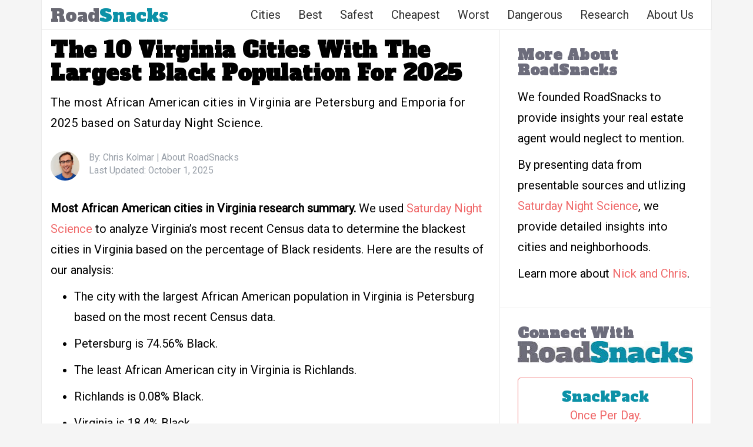

--- FILE ---
content_type: text/html; charset=UTF-8
request_url: https://www.roadsnacks.net/most-african-american-cities-in-virginia/
body_size: 20904
content:
<!DOCTYPE html><html lang="en-US"><head><meta charset="UTF-8"/>
<script>var __ezHttpConsent={setByCat:function(src,tagType,attributes,category,force,customSetScriptFn=null){var setScript=function(){if(force||window.ezTcfConsent[category]){if(typeof customSetScriptFn==='function'){customSetScriptFn();}else{var scriptElement=document.createElement(tagType);scriptElement.src=src;attributes.forEach(function(attr){for(var key in attr){if(attr.hasOwnProperty(key)){scriptElement.setAttribute(key,attr[key]);}}});var firstScript=document.getElementsByTagName(tagType)[0];firstScript.parentNode.insertBefore(scriptElement,firstScript);}}};if(force||(window.ezTcfConsent&&window.ezTcfConsent.loaded)){setScript();}else if(typeof getEzConsentData==="function"){getEzConsentData().then(function(ezTcfConsent){if(ezTcfConsent&&ezTcfConsent.loaded){setScript();}else{console.error("cannot get ez consent data");force=true;setScript();}});}else{force=true;setScript();console.error("getEzConsentData is not a function");}},};</script>
<script>var ezTcfConsent=window.ezTcfConsent?window.ezTcfConsent:{loaded:false,store_info:false,develop_and_improve_services:false,measure_ad_performance:false,measure_content_performance:false,select_basic_ads:false,create_ad_profile:false,select_personalized_ads:false,create_content_profile:false,select_personalized_content:false,understand_audiences:false,use_limited_data_to_select_content:false,};function getEzConsentData(){return new Promise(function(resolve){document.addEventListener("ezConsentEvent",function(event){var ezTcfConsent=event.detail.ezTcfConsent;resolve(ezTcfConsent);});});}</script>
<script>if(typeof _setEzCookies!=='function'){function _setEzCookies(ezConsentData){var cookies=window.ezCookieQueue;for(var i=0;i<cookies.length;i++){var cookie=cookies[i];if(ezConsentData&&ezConsentData.loaded&&ezConsentData[cookie.tcfCategory]){document.cookie=cookie.name+"="+cookie.value;}}}}
window.ezCookieQueue=window.ezCookieQueue||[];if(typeof addEzCookies!=='function'){function addEzCookies(arr){window.ezCookieQueue=[...window.ezCookieQueue,...arr];}}
addEzCookies([{name:"ezoab_48616",value:"mod112; Path=/; Domain=roadsnacks.net; Max-Age=7200",tcfCategory:"store_info",isEzoic:"true",},{name:"ezosuibasgeneris-1",value:"cfb4984d-967b-45f5-7461-3ad7224cae26; Path=/; Domain=roadsnacks.net; Expires=Sat, 23 Jan 2027 07:59:11 UTC; Secure; SameSite=None",tcfCategory:"understand_audiences",isEzoic:"true",}]);if(window.ezTcfConsent&&window.ezTcfConsent.loaded){_setEzCookies(window.ezTcfConsent);}else if(typeof getEzConsentData==="function"){getEzConsentData().then(function(ezTcfConsent){if(ezTcfConsent&&ezTcfConsent.loaded){_setEzCookies(window.ezTcfConsent);}else{console.error("cannot get ez consent data");_setEzCookies(window.ezTcfConsent);}});}else{console.error("getEzConsentData is not a function");_setEzCookies(window.ezTcfConsent);}</script><script type="text/javascript" data-ezscrex='false' data-cfasync='false'>window._ezaq = Object.assign({"edge_cache_status":13,"edge_response_time":15,"url":"https://www.roadsnacks.net/most-african-american-cities-in-virginia/"}, typeof window._ezaq !== "undefined" ? window._ezaq : {});</script><script type="text/javascript" data-ezscrex='false' data-cfasync='false'>window._ezaq = Object.assign({"ab_test_id":"mod112"}, typeof window._ezaq !== "undefined" ? window._ezaq : {});window.__ez=window.__ez||{};window.__ez.tf={};</script><script type="text/javascript" data-ezscrex='false' data-cfasync='false'>window.ezDisableAds = true;</script>
<script data-ezscrex='false' data-cfasync='false' data-pagespeed-no-defer>var __ez=__ez||{};__ez.stms=Date.now();__ez.evt={};__ez.script={};__ez.ck=__ez.ck||{};__ez.template={};__ez.template.isOrig=true;__ez.queue=__ez.queue||function(){var e=0,i=0,t=[],n=!1,o=[],r=[],s=!0,a=function(e,i,n,o,r,s,a){var l=arguments.length>7&&void 0!==arguments[7]?arguments[7]:window,d=this;this.name=e,this.funcName=i,this.parameters=null===n?null:w(n)?n:[n],this.isBlock=o,this.blockedBy=r,this.deleteWhenComplete=s,this.isError=!1,this.isComplete=!1,this.isInitialized=!1,this.proceedIfError=a,this.fWindow=l,this.isTimeDelay=!1,this.process=function(){f("... func = "+e),d.isInitialized=!0,d.isComplete=!0,f("... func.apply: "+e);var i=d.funcName.split("."),n=null,o=this.fWindow||window;i.length>3||(n=3===i.length?o[i[0]][i[1]][i[2]]:2===i.length?o[i[0]][i[1]]:o[d.funcName]),null!=n&&n.apply(null,this.parameters),!0===d.deleteWhenComplete&&delete t[e],!0===d.isBlock&&(f("----- F'D: "+d.name),m())}},l=function(e,i,t,n,o,r,s){var a=arguments.length>7&&void 0!==arguments[7]?arguments[7]:window,l=this;this.name=e,this.path=i,this.async=o,this.defer=r,this.isBlock=t,this.blockedBy=n,this.isInitialized=!1,this.isError=!1,this.isComplete=!1,this.proceedIfError=s,this.fWindow=a,this.isTimeDelay=!1,this.isPath=function(e){return"/"===e[0]&&"/"!==e[1]},this.getSrc=function(e){return void 0!==window.__ezScriptHost&&this.isPath(e)&&"banger.js"!==this.name?window.__ezScriptHost+e:e},this.process=function(){l.isInitialized=!0,f("... file = "+e);var i=this.fWindow?this.fWindow.document:document,t=i.createElement("script");t.src=this.getSrc(this.path),!0===o?t.async=!0:!0===r&&(t.defer=!0),t.onerror=function(){var e={url:window.location.href,name:l.name,path:l.path,user_agent:window.navigator.userAgent};"undefined"!=typeof _ezaq&&(e.pageview_id=_ezaq.page_view_id);var i=encodeURIComponent(JSON.stringify(e)),t=new XMLHttpRequest;t.open("GET","//g.ezoic.net/ezqlog?d="+i,!0),t.send(),f("----- ERR'D: "+l.name),l.isError=!0,!0===l.isBlock&&m()},t.onreadystatechange=t.onload=function(){var e=t.readyState;f("----- F'D: "+l.name),e&&!/loaded|complete/.test(e)||(l.isComplete=!0,!0===l.isBlock&&m())},i.getElementsByTagName("head")[0].appendChild(t)}},d=function(e,i){this.name=e,this.path="",this.async=!1,this.defer=!1,this.isBlock=!1,this.blockedBy=[],this.isInitialized=!0,this.isError=!1,this.isComplete=i,this.proceedIfError=!1,this.isTimeDelay=!1,this.process=function(){}};function c(e,i,n,s,a,d,c,u,f){var m=new l(e,i,n,s,a,d,c,f);!0===u?o[e]=m:r[e]=m,t[e]=m,h(m)}function h(e){!0!==u(e)&&0!=s&&e.process()}function u(e){if(!0===e.isTimeDelay&&!1===n)return f(e.name+" blocked = TIME DELAY!"),!0;if(w(e.blockedBy))for(var i=0;i<e.blockedBy.length;i++){var o=e.blockedBy[i];if(!1===t.hasOwnProperty(o))return f(e.name+" blocked = "+o),!0;if(!0===e.proceedIfError&&!0===t[o].isError)return!1;if(!1===t[o].isComplete)return f(e.name+" blocked = "+o),!0}return!1}function f(e){var i=window.location.href,t=new RegExp("[?&]ezq=([^&#]*)","i").exec(i);"1"===(t?t[1]:null)&&console.debug(e)}function m(){++e>200||(f("let's go"),p(o),p(r))}function p(e){for(var i in e)if(!1!==e.hasOwnProperty(i)){var t=e[i];!0===t.isComplete||u(t)||!0===t.isInitialized||!0===t.isError?!0===t.isError?f(t.name+": error"):!0===t.isComplete?f(t.name+": complete already"):!0===t.isInitialized&&f(t.name+": initialized already"):t.process()}}function w(e){return"[object Array]"==Object.prototype.toString.call(e)}return window.addEventListener("load",(function(){setTimeout((function(){n=!0,f("TDELAY -----"),m()}),5e3)}),!1),{addFile:c,addFileOnce:function(e,i,n,o,r,s,a,l,d){t[e]||c(e,i,n,o,r,s,a,l,d)},addDelayFile:function(e,i){var n=new l(e,i,!1,[],!1,!1,!0);n.isTimeDelay=!0,f(e+" ...  FILE! TDELAY"),r[e]=n,t[e]=n,h(n)},addFunc:function(e,n,s,l,d,c,u,f,m,p){!0===c&&(e=e+"_"+i++);var w=new a(e,n,s,l,d,u,f,p);!0===m?o[e]=w:r[e]=w,t[e]=w,h(w)},addDelayFunc:function(e,i,n){var o=new a(e,i,n,!1,[],!0,!0);o.isTimeDelay=!0,f(e+" ...  FUNCTION! TDELAY"),r[e]=o,t[e]=o,h(o)},items:t,processAll:m,setallowLoad:function(e){s=e},markLoaded:function(e){if(e&&0!==e.length){if(e in t){var i=t[e];!0===i.isComplete?f(i.name+" "+e+": error loaded duplicate"):(i.isComplete=!0,i.isInitialized=!0)}else t[e]=new d(e,!0);f("markLoaded dummyfile: "+t[e].name)}},logWhatsBlocked:function(){for(var e in t)!1!==t.hasOwnProperty(e)&&u(t[e])}}}();__ez.evt.add=function(e,t,n){e.addEventListener?e.addEventListener(t,n,!1):e.attachEvent?e.attachEvent("on"+t,n):e["on"+t]=n()},__ez.evt.remove=function(e,t,n){e.removeEventListener?e.removeEventListener(t,n,!1):e.detachEvent?e.detachEvent("on"+t,n):delete e["on"+t]};__ez.script.add=function(e){var t=document.createElement("script");t.src=e,t.async=!0,t.type="text/javascript",document.getElementsByTagName("head")[0].appendChild(t)};__ez.dot=__ez.dot||{};__ez.queue.addFileOnce('/detroitchicago/boise.js', '/detroitchicago/boise.js?gcb=195-3&cb=5', true, [], true, false, true, false);__ez.queue.addFileOnce('/parsonsmaize/abilene.js', '/parsonsmaize/abilene.js?gcb=195-3&cb=e80eca0cdb', true, [], true, false, true, false);__ez.queue.addFileOnce('/parsonsmaize/mulvane.js', '/parsonsmaize/mulvane.js?gcb=195-3&cb=e75e48eec0', true, ['/parsonsmaize/abilene.js'], true, false, true, false);__ez.queue.addFileOnce('/detroitchicago/birmingham.js', '/detroitchicago/birmingham.js?gcb=195-3&cb=539c47377c', true, ['/parsonsmaize/abilene.js'], true, false, true, false);</script>
<script data-ezscrex="false" type="text/javascript" data-cfasync="false">window._ezaq = Object.assign({"ad_cache_level":0,"adpicker_placement_cnt":0,"ai_placeholder_cache_level":0,"ai_placeholder_placement_cnt":-1,"article_category":"black","author":"Chris Kolmar","domain":"roadsnacks.net","domain_id":48616,"ezcache_level":2,"ezcache_skip_code":0,"has_bad_image":0,"has_bad_words":0,"is_sitespeed":0,"lt_cache_level":0,"publish_date":"2025-10-01","response_size":76177,"response_size_orig":70419,"response_time_orig":1,"template_id":5,"url":"https://www.roadsnacks.net/most-african-american-cities-in-virginia/","word_count":0,"worst_bad_word_level":0}, typeof window._ezaq !== "undefined" ? window._ezaq : {});__ez.queue.markLoaded('ezaqBaseReady');</script>
<script type='text/javascript' data-ezscrex='false' data-cfasync='false'>
window.ezAnalyticsStatic = true;

function analyticsAddScript(script) {
	var ezDynamic = document.createElement('script');
	ezDynamic.type = 'text/javascript';
	ezDynamic.innerHTML = script;
	document.head.appendChild(ezDynamic);
}
function getCookiesWithPrefix() {
    var allCookies = document.cookie.split(';');
    var cookiesWithPrefix = {};

    for (var i = 0; i < allCookies.length; i++) {
        var cookie = allCookies[i].trim();

        for (var j = 0; j < arguments.length; j++) {
            var prefix = arguments[j];
            if (cookie.indexOf(prefix) === 0) {
                var cookieParts = cookie.split('=');
                var cookieName = cookieParts[0];
                var cookieValue = cookieParts.slice(1).join('=');
                cookiesWithPrefix[cookieName] = decodeURIComponent(cookieValue);
                break; // Once matched, no need to check other prefixes
            }
        }
    }

    return cookiesWithPrefix;
}
function productAnalytics() {
	var d = {"pr":[3,6],"omd5":"fbb89988158c38ded9b343032e5c9d1e","nar":"risk score"};
	d.u = _ezaq.url;
	d.p = _ezaq.page_view_id;
	d.v = _ezaq.visit_uuid;
	d.ab = _ezaq.ab_test_id;
	d.e = JSON.stringify(_ezaq);
	d.ref = document.referrer;
	d.c = getCookiesWithPrefix('active_template', 'ez', 'lp_');
	if(typeof ez_utmParams !== 'undefined') {
		d.utm = ez_utmParams;
	}

	var dataText = JSON.stringify(d);
	var xhr = new XMLHttpRequest();
	xhr.open('POST','/ezais/analytics?cb=1', true);
	xhr.onload = function () {
		if (xhr.status!=200) {
            return;
		}

        if(document.readyState !== 'loading') {
            analyticsAddScript(xhr.response);
            return;
        }

        var eventFunc = function() {
            if(document.readyState === 'loading') {
                return;
            }
            document.removeEventListener('readystatechange', eventFunc, false);
            analyticsAddScript(xhr.response);
        };

        document.addEventListener('readystatechange', eventFunc, false);
	};
	xhr.setRequestHeader('Content-Type','text/plain');
	xhr.send(dataText);
}
__ez.queue.addFunc("productAnalytics", "productAnalytics", null, true, ['ezaqBaseReady'], false, false, false, true);
</script><base href="https://www.roadsnacks.net/most-african-american-cities-in-virginia/"/>

<meta name="viewport" content="width=device-width, initial-scale=1.0, maximum-scale=1.0, user-scalable=no"/>
	<link rel="shortcut icon" href="https://www.roadsnacks.net/wp-content/uploads/2015/06/rs-favicon.png"/>
<meta property="fb:admins" content="789346771"/>
	
<link rel="stylesheet" href="https://maxcdn.bootstrapcdn.com/bootstrap/3.3.6/css/bootstrap.min.css"/>
	
<meta name="robots" content="index, follow, max-image-preview:large, max-snippet:-1, max-video-preview:-1"/>

	<!-- This site is optimized with the Yoast SEO plugin v22.1 - https://yoast.com/wordpress/plugins/seo/ -->
	<title>Virginia Cities With The Largest Black Population [2025] | RoadSnacks</title>
	<meta name="description" content="The most African American cities in Virginia are Petersburg and Emporia for 2025 based on Saturday Night Science."/>
	<link rel="canonical" href="https://www.roadsnacks.net/most-african-american-cities-in-virginia/"/>
	<meta property="og:locale" content="en_US"/>
	<meta property="og:type" content="article"/>
	<meta property="og:title" content="Virginia Cities With The Largest Black Population For 2025"/>
	<meta property="og:description" content="The most African American cities in Virginia are Petersburg and Emporia for 2025 based on Saturday Night Science."/>
	<meta property="og:url" content="https://www.roadsnacks.net/most-african-american-cities-in-virginia/"/>
	<meta property="og:site_name" content="RoadSnacks"/>
	<meta property="article:published_time" content="2025-10-01T14:55:56+00:00"/>
	<meta property="article:modified_time" content="2025-10-01T15:55:57+00:00"/>
	<meta property="og:image" content="https://www.roadsnacks.net/wp-content/uploads/2024/01/african-american-va.jpg"/>
	<meta property="og:image:width" content="1600"/>
	<meta property="og:image:height" content="894"/>
	<meta property="og:image:type" content="image/jpeg"/>
	<meta name="author" content="Chris Kolmar"/>
	<meta name="twitter:card" content="summary_large_image"/>
	<meta name="twitter:creator" content="@ChrisKolmar"/>
	<meta name="twitter:label1" content="Written by"/>
	<meta name="twitter:data1" content="Chris Kolmar"/>
	<meta name="twitter:label2" content="Est. reading time"/>
	<meta name="twitter:data2" content="5 minutes"/>
	<script type="application/ld+json" class="yoast-schema-graph">{"@context":"https://schema.org","@graph":[{"@type":"WebPage","@id":"https://www.roadsnacks.net/most-african-american-cities-in-virginia/","url":"https://www.roadsnacks.net/most-african-american-cities-in-virginia/","name":"Virginia Cities With The Largest Black Population [2025] | RoadSnacks","isPartOf":{"@id":"https://www.roadsnacks.net/#website"},"primaryImageOfPage":{"@id":"https://www.roadsnacks.net/most-african-american-cities-in-virginia/#primaryimage"},"image":{"@id":"https://www.roadsnacks.net/most-african-american-cities-in-virginia/#primaryimage"},"thumbnailUrl":"https://www.roadsnacks.net/wp-content/uploads/2024/01/african-american-va.jpg","datePublished":"2025-10-01T14:55:56+00:00","dateModified":"2025-10-01T15:55:57+00:00","author":{"@id":"https://www.roadsnacks.net/#/schema/person/fcc1819279bdaedba8eff7c6718029db"},"description":"The most African American cities in Virginia are Petersburg and Emporia for 2025 based on Saturday Night Science.","breadcrumb":{"@id":"https://www.roadsnacks.net/most-african-american-cities-in-virginia/#breadcrumb"},"inLanguage":"en-US","potentialAction":[{"@type":"ReadAction","target":["https://www.roadsnacks.net/most-african-american-cities-in-virginia/"]}]},{"@type":"ImageObject","inLanguage":"en-US","@id":"https://www.roadsnacks.net/most-african-american-cities-in-virginia/#primaryimage","url":"https://www.roadsnacks.net/wp-content/uploads/2024/01/african-american-va.jpg","contentUrl":"https://www.roadsnacks.net/wp-content/uploads/2024/01/african-american-va.jpg","width":1600,"height":894},{"@type":"BreadcrumbList","@id":"https://www.roadsnacks.net/most-african-american-cities-in-virginia/#breadcrumb","itemListElement":[{"@type":"ListItem","position":1,"name":"Home","item":"https://www.roadsnacks.net/"},{"@type":"ListItem","position":2,"name":"The 10 Virginia Cities With The Largest Black Population For 2025"}]},{"@type":"WebSite","@id":"https://www.roadsnacks.net/#website","url":"https://www.roadsnacks.net/","name":"RoadSnacks","description":"The &#039;other&#039; side of regional infotainment.","potentialAction":[{"@type":"SearchAction","target":{"@type":"EntryPoint","urlTemplate":"https://www.roadsnacks.net/?s={search_term_string}"},"query-input":"required name=search_term_string"}],"inLanguage":"en-US"},{"@type":"Person","@id":"https://www.roadsnacks.net/#/schema/person/fcc1819279bdaedba8eff7c6718029db","name":"Chris Kolmar","description":"Chris Kolmar has been in the real estate business for almost ten years now. He originally worked for Movoto Real Estate as the director of marketing before founding HomeSnacks. He believes the key to finding the right place to live comes down to looking at the data, reading about things to do, and, most importantly, checking it out yourself before you move. If you've been looking for a place to live in the past several years, you've probably stumbled upon his writing already. You can find out more about him on LinkedIn or his website.","sameAs":["https://www.homesnacks.com/author/chris/","https://www.linkedin.com/in/ckolmar/","https://twitter.com/ChrisKolmar","https://www.homesnacks.com/wp-content/uploads/2023/11/chris-kolmar-2023.jpg","https://www.crunchbase.com/person/christopher-kolmar"],"url":"https://www.roadsnacks.net/author/chris/"}]}</script>
	<!-- / Yoast SEO plugin. -->


<link rel="dns-prefetch" href="//www.roadsnacks.net"/>
<link rel="dns-prefetch" href="//stats.wp.com"/>
<link rel="dns-prefetch" href="//fonts.googleapis.com"/>
<link rel="dns-prefetch" href="//v0.wordpress.com"/>
<link rel="alternate" type="application/rss+xml" title="RoadSnacks » Feed" href="https://www.roadsnacks.net/feed/"/>
<link rel="stylesheet" id="wp-block-library-css" href="https://www.roadsnacks.net/wp-includes/css/dist/block-library/style.min.css?ver=6.4.7" type="text/css" media="all"/>
<style id="wp-block-library-inline-css" type="text/css">
.has-text-align-justify{text-align:justify;}
</style>
<link rel="stylesheet" id="mediaelement-css" href="https://www.roadsnacks.net/wp-includes/js/mediaelement/mediaelementplayer-legacy.min.css?ver=4.2.17" type="text/css" media="all"/>
<link rel="stylesheet" id="wp-mediaelement-css" href="https://www.roadsnacks.net/wp-includes/js/mediaelement/wp-mediaelement.min.css?ver=6.4.7" type="text/css" media="all"/>
<style id="jetpack-sharing-buttons-style-inline-css" type="text/css">
.jetpack-sharing-buttons__services-list{display:flex;flex-direction:row;flex-wrap:wrap;gap:0;list-style-type:none;margin:5px;padding:0}.jetpack-sharing-buttons__services-list.has-small-icon-size{font-size:12px}.jetpack-sharing-buttons__services-list.has-normal-icon-size{font-size:16px}.jetpack-sharing-buttons__services-list.has-large-icon-size{font-size:24px}.jetpack-sharing-buttons__services-list.has-huge-icon-size{font-size:36px}@media print{.jetpack-sharing-buttons__services-list{display:none!important}}ul.jetpack-sharing-buttons__services-list.has-background{padding:1.25em 2.375em}
</style>
<style id="classic-theme-styles-inline-css" type="text/css">
/*! This file is auto-generated */
.wp-block-button__link{color:#fff;background-color:#32373c;border-radius:9999px;box-shadow:none;text-decoration:none;padding:calc(.667em + 2px) calc(1.333em + 2px);font-size:1.125em}.wp-block-file__button{background:#32373c;color:#fff;text-decoration:none}
</style>
<style id="global-styles-inline-css" type="text/css">
body{--wp--preset--color--black: #000000;--wp--preset--color--cyan-bluish-gray: #abb8c3;--wp--preset--color--white: #ffffff;--wp--preset--color--pale-pink: #f78da7;--wp--preset--color--vivid-red: #cf2e2e;--wp--preset--color--luminous-vivid-orange: #ff6900;--wp--preset--color--luminous-vivid-amber: #fcb900;--wp--preset--color--light-green-cyan: #7bdcb5;--wp--preset--color--vivid-green-cyan: #00d084;--wp--preset--color--pale-cyan-blue: #8ed1fc;--wp--preset--color--vivid-cyan-blue: #0693e3;--wp--preset--color--vivid-purple: #9b51e0;--wp--preset--gradient--vivid-cyan-blue-to-vivid-purple: linear-gradient(135deg,rgba(6,147,227,1) 0%,rgb(155,81,224) 100%);--wp--preset--gradient--light-green-cyan-to-vivid-green-cyan: linear-gradient(135deg,rgb(122,220,180) 0%,rgb(0,208,130) 100%);--wp--preset--gradient--luminous-vivid-amber-to-luminous-vivid-orange: linear-gradient(135deg,rgba(252,185,0,1) 0%,rgba(255,105,0,1) 100%);--wp--preset--gradient--luminous-vivid-orange-to-vivid-red: linear-gradient(135deg,rgba(255,105,0,1) 0%,rgb(207,46,46) 100%);--wp--preset--gradient--very-light-gray-to-cyan-bluish-gray: linear-gradient(135deg,rgb(238,238,238) 0%,rgb(169,184,195) 100%);--wp--preset--gradient--cool-to-warm-spectrum: linear-gradient(135deg,rgb(74,234,220) 0%,rgb(151,120,209) 20%,rgb(207,42,186) 40%,rgb(238,44,130) 60%,rgb(251,105,98) 80%,rgb(254,248,76) 100%);--wp--preset--gradient--blush-light-purple: linear-gradient(135deg,rgb(255,206,236) 0%,rgb(152,150,240) 100%);--wp--preset--gradient--blush-bordeaux: linear-gradient(135deg,rgb(254,205,165) 0%,rgb(254,45,45) 50%,rgb(107,0,62) 100%);--wp--preset--gradient--luminous-dusk: linear-gradient(135deg,rgb(255,203,112) 0%,rgb(199,81,192) 50%,rgb(65,88,208) 100%);--wp--preset--gradient--pale-ocean: linear-gradient(135deg,rgb(255,245,203) 0%,rgb(182,227,212) 50%,rgb(51,167,181) 100%);--wp--preset--gradient--electric-grass: linear-gradient(135deg,rgb(202,248,128) 0%,rgb(113,206,126) 100%);--wp--preset--gradient--midnight: linear-gradient(135deg,rgb(2,3,129) 0%,rgb(40,116,252) 100%);--wp--preset--font-size--small: 13px;--wp--preset--font-size--medium: 20px;--wp--preset--font-size--large: 36px;--wp--preset--font-size--x-large: 42px;--wp--preset--spacing--20: 0.44rem;--wp--preset--spacing--30: 0.67rem;--wp--preset--spacing--40: 1rem;--wp--preset--spacing--50: 1.5rem;--wp--preset--spacing--60: 2.25rem;--wp--preset--spacing--70: 3.38rem;--wp--preset--spacing--80: 5.06rem;--wp--preset--shadow--natural: 6px 6px 9px rgba(0, 0, 0, 0.2);--wp--preset--shadow--deep: 12px 12px 50px rgba(0, 0, 0, 0.4);--wp--preset--shadow--sharp: 6px 6px 0px rgba(0, 0, 0, 0.2);--wp--preset--shadow--outlined: 6px 6px 0px -3px rgba(255, 255, 255, 1), 6px 6px rgba(0, 0, 0, 1);--wp--preset--shadow--crisp: 6px 6px 0px rgba(0, 0, 0, 1);}:where(.is-layout-flex){gap: 0.5em;}:where(.is-layout-grid){gap: 0.5em;}body .is-layout-flow > .alignleft{float: left;margin-inline-start: 0;margin-inline-end: 2em;}body .is-layout-flow > .alignright{float: right;margin-inline-start: 2em;margin-inline-end: 0;}body .is-layout-flow > .aligncenter{margin-left: auto !important;margin-right: auto !important;}body .is-layout-constrained > .alignleft{float: left;margin-inline-start: 0;margin-inline-end: 2em;}body .is-layout-constrained > .alignright{float: right;margin-inline-start: 2em;margin-inline-end: 0;}body .is-layout-constrained > .aligncenter{margin-left: auto !important;margin-right: auto !important;}body .is-layout-constrained > :where(:not(.alignleft):not(.alignright):not(.alignfull)){max-width: var(--wp--style--global--content-size);margin-left: auto !important;margin-right: auto !important;}body .is-layout-constrained > .alignwide{max-width: var(--wp--style--global--wide-size);}body .is-layout-flex{display: flex;}body .is-layout-flex{flex-wrap: wrap;align-items: center;}body .is-layout-flex > *{margin: 0;}body .is-layout-grid{display: grid;}body .is-layout-grid > *{margin: 0;}:where(.wp-block-columns.is-layout-flex){gap: 2em;}:where(.wp-block-columns.is-layout-grid){gap: 2em;}:where(.wp-block-post-template.is-layout-flex){gap: 1.25em;}:where(.wp-block-post-template.is-layout-grid){gap: 1.25em;}.has-black-color{color: var(--wp--preset--color--black) !important;}.has-cyan-bluish-gray-color{color: var(--wp--preset--color--cyan-bluish-gray) !important;}.has-white-color{color: var(--wp--preset--color--white) !important;}.has-pale-pink-color{color: var(--wp--preset--color--pale-pink) !important;}.has-vivid-red-color{color: var(--wp--preset--color--vivid-red) !important;}.has-luminous-vivid-orange-color{color: var(--wp--preset--color--luminous-vivid-orange) !important;}.has-luminous-vivid-amber-color{color: var(--wp--preset--color--luminous-vivid-amber) !important;}.has-light-green-cyan-color{color: var(--wp--preset--color--light-green-cyan) !important;}.has-vivid-green-cyan-color{color: var(--wp--preset--color--vivid-green-cyan) !important;}.has-pale-cyan-blue-color{color: var(--wp--preset--color--pale-cyan-blue) !important;}.has-vivid-cyan-blue-color{color: var(--wp--preset--color--vivid-cyan-blue) !important;}.has-vivid-purple-color{color: var(--wp--preset--color--vivid-purple) !important;}.has-black-background-color{background-color: var(--wp--preset--color--black) !important;}.has-cyan-bluish-gray-background-color{background-color: var(--wp--preset--color--cyan-bluish-gray) !important;}.has-white-background-color{background-color: var(--wp--preset--color--white) !important;}.has-pale-pink-background-color{background-color: var(--wp--preset--color--pale-pink) !important;}.has-vivid-red-background-color{background-color: var(--wp--preset--color--vivid-red) !important;}.has-luminous-vivid-orange-background-color{background-color: var(--wp--preset--color--luminous-vivid-orange) !important;}.has-luminous-vivid-amber-background-color{background-color: var(--wp--preset--color--luminous-vivid-amber) !important;}.has-light-green-cyan-background-color{background-color: var(--wp--preset--color--light-green-cyan) !important;}.has-vivid-green-cyan-background-color{background-color: var(--wp--preset--color--vivid-green-cyan) !important;}.has-pale-cyan-blue-background-color{background-color: var(--wp--preset--color--pale-cyan-blue) !important;}.has-vivid-cyan-blue-background-color{background-color: var(--wp--preset--color--vivid-cyan-blue) !important;}.has-vivid-purple-background-color{background-color: var(--wp--preset--color--vivid-purple) !important;}.has-black-border-color{border-color: var(--wp--preset--color--black) !important;}.has-cyan-bluish-gray-border-color{border-color: var(--wp--preset--color--cyan-bluish-gray) !important;}.has-white-border-color{border-color: var(--wp--preset--color--white) !important;}.has-pale-pink-border-color{border-color: var(--wp--preset--color--pale-pink) !important;}.has-vivid-red-border-color{border-color: var(--wp--preset--color--vivid-red) !important;}.has-luminous-vivid-orange-border-color{border-color: var(--wp--preset--color--luminous-vivid-orange) !important;}.has-luminous-vivid-amber-border-color{border-color: var(--wp--preset--color--luminous-vivid-amber) !important;}.has-light-green-cyan-border-color{border-color: var(--wp--preset--color--light-green-cyan) !important;}.has-vivid-green-cyan-border-color{border-color: var(--wp--preset--color--vivid-green-cyan) !important;}.has-pale-cyan-blue-border-color{border-color: var(--wp--preset--color--pale-cyan-blue) !important;}.has-vivid-cyan-blue-border-color{border-color: var(--wp--preset--color--vivid-cyan-blue) !important;}.has-vivid-purple-border-color{border-color: var(--wp--preset--color--vivid-purple) !important;}.has-vivid-cyan-blue-to-vivid-purple-gradient-background{background: var(--wp--preset--gradient--vivid-cyan-blue-to-vivid-purple) !important;}.has-light-green-cyan-to-vivid-green-cyan-gradient-background{background: var(--wp--preset--gradient--light-green-cyan-to-vivid-green-cyan) !important;}.has-luminous-vivid-amber-to-luminous-vivid-orange-gradient-background{background: var(--wp--preset--gradient--luminous-vivid-amber-to-luminous-vivid-orange) !important;}.has-luminous-vivid-orange-to-vivid-red-gradient-background{background: var(--wp--preset--gradient--luminous-vivid-orange-to-vivid-red) !important;}.has-very-light-gray-to-cyan-bluish-gray-gradient-background{background: var(--wp--preset--gradient--very-light-gray-to-cyan-bluish-gray) !important;}.has-cool-to-warm-spectrum-gradient-background{background: var(--wp--preset--gradient--cool-to-warm-spectrum) !important;}.has-blush-light-purple-gradient-background{background: var(--wp--preset--gradient--blush-light-purple) !important;}.has-blush-bordeaux-gradient-background{background: var(--wp--preset--gradient--blush-bordeaux) !important;}.has-luminous-dusk-gradient-background{background: var(--wp--preset--gradient--luminous-dusk) !important;}.has-pale-ocean-gradient-background{background: var(--wp--preset--gradient--pale-ocean) !important;}.has-electric-grass-gradient-background{background: var(--wp--preset--gradient--electric-grass) !important;}.has-midnight-gradient-background{background: var(--wp--preset--gradient--midnight) !important;}.has-small-font-size{font-size: var(--wp--preset--font-size--small) !important;}.has-medium-font-size{font-size: var(--wp--preset--font-size--medium) !important;}.has-large-font-size{font-size: var(--wp--preset--font-size--large) !important;}.has-x-large-font-size{font-size: var(--wp--preset--font-size--x-large) !important;}
.wp-block-navigation a:where(:not(.wp-element-button)){color: inherit;}
:where(.wp-block-post-template.is-layout-flex){gap: 1.25em;}:where(.wp-block-post-template.is-layout-grid){gap: 1.25em;}
:where(.wp-block-columns.is-layout-flex){gap: 2em;}:where(.wp-block-columns.is-layout-grid){gap: 2em;}
.wp-block-pullquote{font-size: 1.5em;line-height: 1.6;}
</style>
<link rel="stylesheet" id="flymag-bootstrap-css" href="https://www.roadsnacks.net/wp-content/themes/flymag/bootstrap/css/bootstrap.min.css?ver=1" type="text/css" media="all"/>
<link rel="stylesheet" id="flymag-body-fonts-css" href="//fonts.googleapis.com/css?family=Roboto%3A300%2C400&amp;ver=6.4.7" type="text/css" media="all"/>
<link rel="stylesheet" id="flymag-headings-fonts-css" href="//fonts.googleapis.com/css?family=Oswald%3A400%2C300%2C700&amp;ver=6.4.7" type="text/css" media="all"/>
<link rel="stylesheet" id="flymag-style-css" href="https://www.roadsnacks.net/wp-content/themes/flymag/style.css?ver=6.4.7" type="text/css" media="all"/>
<style id="flymag-style-inline-css" type="text/css">
.social-navigation li:hover > a::before, a, a:hover, a:focus, a:active { color:}
.custom-menu-item-1:hover, .custom-menu-item-1 .sub-menu, .ticker-info, button, .button, input[type="button"], input[type="reset"], input[type="submit"] { background-color:}
.custom-menu-item-1 { border-color:}
.custom-menu-item-2:hover, .custom-menu-item-2 .sub-menu { background-color:}
.custom-menu-item-2 { border-color:}
.custom-menu-item-3:hover, .custom-menu-item-3 .sub-menu { background-color:}
.custom-menu-item-3 { border-color:}
.custom-menu-item-4:hover, .custom-menu-item-4 .sub-menu { background-color:}
.custom-menu-item-4 { border-color:}
.custom-menu-item-0:hover, .custom-menu-item-0 .sub-menu { background-color:}
.custom-menu-item-0 { border-color:}
.site-branding { background-color:}
.news-ticker { background-color:}
.site-title a, .site-title a:hover { color:}
.site-description { color:}
.main-navigation { background-color:}
.main-navigation a, .main-navigation li::before { color:}
body { color:}
.widget-area .widget, .widget-area .widget a { color:}
.site-footer, .footer-widget-area { background-color:}
.site-branding { padding:10px 30px; }
.site-logo { max-width:220px; }

</style>
<link rel="stylesheet" id="jetpack_css-css" href="https://www.roadsnacks.net/wp-content/plugins/jetpack/css/jetpack.css?ver=13.1.4" type="text/css" media="all"/>
	<style>img#wpstats{display:none}</style>
		<!--[if lt IE 9]>
<script src="https://www.roadsnacks.net/wp-content/themes/flymag/js/html5shiv.js"></script>
<![endif]-->
<script>
  (function(i,s,o,g,r,a,m){i['GoogleAnalyticsObject']=r;i[r]=i[r]||function(){
  (i[r].q=i[r].q||[]).push(arguments)},i[r].l=1*new Date();a=s.createElement(o),
  m=s.getElementsByTagName(o)[0];a.async=1;a.src=g;m.parentNode.insertBefore(a,m)
  })(window,document,'script','//www.google-analytics.com/analytics.js','ga');

  ga('create', 'UA-61370432-3', 'auto');
  ga('send', 'pageview');

</script>


<link href="https://fonts.googleapis.com/css?family=Alfa+Slab+One" rel="stylesheet"/>
	<script src="https://ajax.googleapis.com/ajax/libs/jquery/1.11.3/jquery.min.js"></script>
<script src="https://maxcdn.bootstrapcdn.com/bootstrap/3.3.6/js/bootstrap.min.js"></script>
<style>
/*Header*/
@media (min-width: 1099px) {
	.navbar-nav{
		float:right;
	}
}


.navbar-default{
	background:white;
	border:none;
	margin-bottom:0px;
}
.navbar-default li a{
	color:#333!important;

}

.navbar-brand>img{
	height: 100%;
}
.navbar-brand{
	font-family: 'Alfa Slab One', 'Open Sans',sans-serif;
    color: #0B91A7!important;
    padding: 17px 15px;
    height: 50px;
    font-size: 30px;
	margin-left:0px!important;
}
.breadcrumb{
	margin-bottom:0px;
	padding: 8px 0px;
	background-color:white;
}
.container-fluid{
	padding:0px;
	border-left: 1px solid #ebebeb;
    border-right: 1px solid #ebebeb;
    border-bottom: 1px solid #ebebeb;
}
.fill{
	background-color:white;
	border-bottom:1px solid #d4d4d4; 
	font-size:.8em;
}
.hs-style{color:#686872!important;}
.navbar-header{
background: white;
}
/*End Header*/
</style>

<script type='text/javascript'>
var ezoTemplate = 'orig_site';
var ezouid = '1';
var ezoFormfactor = '1';
</script><script data-ezscrex="false" type='text/javascript'>
var soc_app_id = '0';
var did = 48616;
var ezdomain = 'roadsnacks.net';
var ezoicSearchable = 1;
</script></head>

<body class="post-template-default single single-post postid-11870 single-format-standard group-blog">

<div id="page" class="hfeed site">
<div class="container">
	<nav class="navbar navbar-default">
	<div class="container-fluid">

	<div class="navbar-header">
	<button type="button" class="navbar-toggle collapsed" data-toggle="collapse" data-target="#bs-example-navbar-collapse-1" aria-expanded="false">
	<span class="sr-only">Toggle navigation</span>
	<span class="icon-bar"></span>
	<span class="icon-bar"></span>
	<span class="icon-bar"></span>
	</button>
	<a class="navbar-brand" href="https://www.roadsnacks.net"><span class="hs-style">Road</span>Snacks</a>
	</div>

	<div class="navbar-collapse collapse" id="bs-example-navbar-collapse-1" aria-expanded="false" style="height: 1px;background: white;">
	<ul class="nav navbar-nav">
	<li class="dropdown">
	<a href="#" class="dropdown-toggle" data-toggle="dropdown" role="button" aria-haspopup="true" aria-expanded="false">Cities</a>
	<ul class="dropdown-menu">
	<li><a href="https://www.homesnacks.com/list-of-cities-in-usa.html">Biggest Cities In America</a></li>
	<li><a href="https://www.homesnacks.com/cities/cities-in-california/">Biggest Cities In California</a></li>
	<li><a href="https://www.homesnacks.com/cities/cities-in-florida/">Biggest Cities In Florida</a></li>
	<li><a href="https://www.homesnacks.com/cities/cities-in-texas/">Biggest Cities In Texas</a></li>
	</ul>
	</li>
	<li class="dropdown">
	<a href="#" class="dropdown-toggle" data-toggle="dropdown" role="button" aria-haspopup="true" aria-expanded="false">Best</a>
	<ul class="dropdown-menu">
	<li><a href="https://www.homesnacks.com/best-places-to-live-in-america/">Best Places To Live In America</a></li>
	<li><a href="https://www.homesnacks.com/these-are-the-10-best-states-to-live-in-america/">Best States In America</a></li>
	<li><a href="https://www.homesnacks.com/college/best-college-towns-in-america/">Best College Towns</a></li>
	<li><a href="https://www.homesnacks.com/category/best-places-to-live/">Best Places To Live By State</a></li>
	</ul>
	</li><li class="dropdown">
	<a href="#" class="dropdown-toggle" data-toggle="dropdown" role="button" aria-haspopup="true" aria-expanded="false">Safest</a>
	<ul class="dropdown-menu">
	<li><a href="https://www.homesnacks.com/safest/">Safest Places To Live In America</a></li>
	<li><a href="https://www.homesnacks.com/safest-states-in-america/">Safest States In America</a></li>
	</ul>
	</li><li class="dropdown">
	<a href="#" class="dropdown-toggle" data-toggle="dropdown" role="button" aria-haspopup="true" aria-expanded="false">Cheapest</a>
	<ul class="dropdown-menu">
	<li><a href="https://www.homesnacks.com/cheapest-cities-in-america/">Cheapest Cities To Live In America</a></li>
	<li><a href="https://www.homesnacks.com/cheapest-states-to-live-in/">Cheapest States To Live In America</a></li>
	<li><a href="https://www.homesnacks.com/category/affordable/">Cheapest Places To Live By State</a></li>
	</ul>
	</li>
	<li class="dropdown">
	<a href="#" class="dropdown-toggle" data-toggle="dropdown" role="button" aria-haspopup="true" aria-expanded="false">Worst</a>
	<ul class="dropdown-menu">
	<li><a href="https://www.roadsnacks.net/worst-places-to-live-in-america/">Worst Places To Live In America</a></li>
	<li><a href="https://www.roadsnacks.net/these-are-the-10-worst-states-in-america/">Worst States In America</a></li>
	<li><a href="https://www.roadsnacks.net/category/worst/">Worst Places To Live By State</a></li>
	</ul>
	</li>
	<li class="dropdown">
	<a href="#" class="dropdown-toggle" data-toggle="dropdown" role="button" aria-haspopup="true" aria-expanded="false">Dangerous</a>
	<ul class="dropdown-menu">
	<li><a href="https://www.roadsnacks.net/most-dangerous-cities/">Most Dangerous Cities In America</a></li>
	<li><a href="https://www.roadsnacks.net/most-dangerous-states-in-america/">Most Dangerous States In America</a></li>
	<li><a href="https://www.roadsnacks.net/category/dangerous/">Most Dangerous Cities By State</a></li>
	</ul>
	</li>
	<li class="dropdown">
	<a href="#" class="dropdown-toggle" data-toggle="dropdown" role="button" aria-haspopup="true" aria-expanded="false">Research</a>
	<ul class="dropdown-menu">
	<li><a href="https://www.homesnacks.com/category/research/">Demographics And Statistics</a></li>
		<li><a href="https://www.roadsnacks.net/category/rankings/">Rankings</a></li>
	<li><a href="https://www.homesnacks.com/category/families/">Families</a></li>
	</ul>
	</li>
	<li><a href="https://www.roadsnacks.net/about-us/">About Us</a></li>
	</ul>
	</div>
	</div>
	</nav>
</div>

	<div id="content" class="site-content container clearfix">
	
	
	<div id="primary" class="content-area " style="">
		<main id="main" class="site-main" role="main">
				
			
<article id="post-11870" class="post-11870 post type-post status-publish format-standard has-post-thumbnail hentry category-black category-rankings">

	<header class="entry-header">
		<h1 class="entry-title">The 10 Virginia Cities With The Largest Black Population For 2025</h1><br/>
		<h6 id="sub-title"><p>The most African American cities in Virginia are Petersburg and Emporia for 2025 based on Saturday Night Science.</p>
</h6>

				<div class="entry-meta author-widget">
							<img src="https://www.homesnacks.com/wp-content/uploads/2023/11/chris-kolmar-2023.jpg" id="featured_author"/>
						<div id="author_info">By: <a href="https://www.roadsnacks.net/author/chris/">Chris Kolmar</a> | <a href="https://www.roadsnacks.net/about-us/">About RoadSnacks</a><br/>Last Updated: October 1, 2025</div>
			
		</div><!-- .entry-meta -->
			</header><!-- .entry-header -->
	<div class="entry-content">
		<p><b>Most African American cities in Virginia research summary.</b> We used <a href="https://www.homesnacks.com/about-us/saturday-night-science/">Saturday Night Science</a> to analyze Virginia’s most recent Census data to determine the blackest cities in Virginia based on the percentage of Black residents. Here are the results of our analysis:</p>
<ul>
<li>
<p>The city with the largest African American population in Virginia is Petersburg based on the most recent Census data.</p>
</li>
<li>
<p>Petersburg is 74.56% Black.</p>
</li>
<li>
<p>The least African American city in Virginia is Richlands.</p>
</li>
<li>
<p>Richlands is 0.08% Black.</p>
</li>
<li>
<p>Virginia is 18.4% Black.</p>
</li>
<li>
<p>Virginia is the <a href="https://www.roadsnacks.net/most-african-american-states-in-america/"> 9th blackest state in the United States</a>.</p>
</li>
</ul>
<p><a href="https://www.roadsnacks.net/wp-content/uploads/2024/01/african-american-va.jpg" target="_blank" rel="noopener"><img decoding="async" src="https://www.roadsnacks.net/wp-content/uploads/2024/01/african-american-va.jpg" alt="Cities With Highest Black Population In Virginia Map" style="width:100%;"/></a></p>
<hr/>
<p><b>Table Of Contents:</b> <a href="#detailedTopTen">Top Ten</a> | <a href="#methodology">Methodology</a> | <a href="#summary">Summary</a> | <a href="#rankingTable">Table</a></p>
<hr/>
<p>The Black community is one of the fastest-growing communities in America this decade.</p>
<p>Roughly 42 million people identifying as Black or African American live in the United States, making up 12% of the total population. According to the most recent American Community Survey, the Black population in Virginia is 1,595,267 – at 18.4% of the total population of Virginia.</p>
<p>The percentage growth of Blacks in America is the third largest percentage change for any race according to the <a href="https://en.wikipedia.org/wiki/Race_and_ethnicity_in_the_United_States_Census">Census’s race and ethnicity definition</a>. Most scholars and historians agree that increasing diversity in America is a good thing.</p>
<p>We agree.</p>
<p>But how has the increase in the black population impacted Virginia? Which <a href="https://www.homesnacks.com/cities/cities-in-virginia/">cities and towns in Virginia</a> have seen the greatest increase in its Black population?</p>
<p>We broke down the most recent census data to determine the cities in Virginia with the largest African American population in 2025:</p>
<section id="topTen">
<div style="border: 1px solid #bbb;padding: 0px 20px;background: #efefef;margin-bottom: 15px;">
<h2 style="font-size:20px;margin-top: 20px">Most African American Places In Virginia</h2>
<ol>
<li><a href="https://www.homesnacks.com/va/petersburg/">Petersburg</a></li>
<li><a href="https://www.homesnacks.com/va/emporia/">Emporia</a></li>
<li><a href="https://www.homesnacks.com/va/south-boston/">South Boston</a></li>
<li><a href="https://www.homesnacks.com/va/franklin/">Franklin</a></li>
<li><a href="https://www.homesnacks.com/va/portsmouth/">Portsmouth</a></li>
<li><a href="https://www.homesnacks.com/va/danville/">Danville</a></li>
<li><a href="https://www.homesnacks.com/va/hampton/">Hampton</a></li>
<li><a href="https://www.homesnacks.com/va/martinsville/">Martinsville</a></li>
<li><a href="https://www.homesnacks.com/va/richmond/">Richmond</a></li>
<li><a href="https://www.homesnacks.com/va/suffolk/">Suffolk</a></li>
</ol></div>

</section>
<p>What’s the blackest city in Virginia? The city with the largest Black population in Virginia for 2025 is Petersburg. See if Petersburg ranked as one of the <a href="https://www.roadsnacks.net/most-african-american-cities-in-america/">most african american places in America</a>.</p>
<p>And if you already knew these places were Black, check out the <a href="https://www.homesnacks.com/these-are-the-10-best-places-to-live-in-virginia/">best places to live in Virginia</a> or <a href="https://www.homesnacks.com/cities/safest-places-in-virginia/">the most diverse places in Virginia</a>.</p>
<section id="detailedTopTen">
<h2>The 10 Blackest Cities In Virginia For 2025</h2>
<h2 class="cityName"><a href="https://www.homesnacks.com/va/petersburg/">1. Petersburg</a></h2>
<p><img decoding="async" src="https://www.homesnacks.com/images/va/petersburg-va-0.jpg" alt="Petersburg, VA" class="list-image"/></p>
<div class="source">Source: <span style="cursor: pointer;" source="en.wikipedia.org" data="/wiki/File:DowntownPetersburgVa-2.jpg" onclick="source(this)">Wikipedia User Ken Lund from Las Vegas, Nevada, USA</span> | <span style="cursor: pointer;" source="creativecommons.org" data="/licenses/by-sa/2.0" onclick="source(this)">CC BY-SA 2.0</span></div>
<div class="row">
<div class="col-sm-4 ta-center cityGrade">Overall SnackAbility<p></p>
<div class="score-outer">
<div class="score-inner">
<div class="score-element">3<br/><span class="source out-of">/10</span></div>
</div>
</div>
</div>
<div class="col-sm-8" style="float:left;">
<p><b>Population:</b> 33,365<br/>
<b>% African American:</b> 74.56% <br/>
<b># Of African American Residents:</b> 24,876<br/>
<b>Percent Change Since 2010:</b> -2.69%<br/>
<b>More on Petersburg:</b> <a href="https://www.homesnacks.com/va/petersburg/">Data</a></p>
</div>
</div>
<h2 class="cityName"><a href="https://www.homesnacks.com/va/emporia/">2. Emporia</a></h2>
<p><img decoding="async" src="https://www.homesnacks.com/images/va/emporia-va-0.jpg" alt="Emporia, VA" class="list-image"/></p>
<div class="source">Source: Public domain</div>
<div class="row">
<div class="col-sm-4 ta-center cityGrade">Overall SnackAbility<p></p>
<div class="score-outer">
<div class="score-inner">
<div class="score-element">5<br/><span class="source out-of">/10</span></div>
</div>
</div>
</div>
<div class="col-sm-8" style="float:left;">
<p><b>Population:</b> 5,633<br/>
<b>% African American:</b> 63.57% <br/>
<b># Of African American Residents:</b> 3,581<br/>
<b>Percent Change Since 2010:</b> -1.65%<br/>
<b>More on Emporia:</b> <a href="https://www.homesnacks.com/va/emporia/">Data</a></p>
</div>
</div>
<h2 class="cityName"><a href="https://www.homesnacks.com/va/south-boston/">3. South Boston</a></h2>
<p><img decoding="async" src="https://www.homesnacks.com/images/va/south-boston-va-0.jpg" alt="South Boston, VA" class="list-image"/></p>
<div class="source">Source: <span style="cursor: pointer;" source="en.wikipedia.org" data="/wiki/File:SouthBostonVirginia.jpg" onclick="source(this)">Wikipedia User Eduardo Montes-Bradley</span> | <span style="cursor: pointer;" source="creativecommons.org" data="/licenses/by-sa/4.0" onclick="source(this)">CC BY-SA 4.0</span></div>
<div class="row">
<div class="col-sm-4 ta-center cityGrade">Overall SnackAbility<p></p>
<div class="score-outer">
<div class="score-inner">
<div class="score-element">4<br/><span class="source out-of">/10</span></div>
</div>
</div>
</div>
<div class="col-sm-8" style="float:left;">
<p><b>Population:</b> 7,896<br/>
<b>% African American:</b> 55.65% <br/>
<b># Of African American Residents:</b> 4,394<br/>
<b>Percent Change Since 2010:</b> 12.21%<br/>
<b>More on South Boston:</b> <a href="https://www.homesnacks.com/va/south-boston/">Data</a></p>
</div>
</div>
<h2 class="cityName"><a href="https://www.homesnacks.com/va/franklin/">4. Franklin</a></h2>
<p><img decoding="async" src="https://www.homesnacks.com/images/va/franklin-va-7.jpg" alt="Franklin, VA" class="list-image"/></p>
<div class="source">Source: <span style="cursor: pointer;" source="en.wikipedia.org" data="/wiki/File:Franklin,_Virginia.jpg" onclick="source(this)">Wikipedia User FlickreviewR</span> | <span style="cursor: pointer;" source="creativecommons.org" data="/licenses/by/2.0
" onclick="source(this)">CC BY 2.0<br/>
</span></div>
<div class="row">
<div class="col-sm-4 ta-center cityGrade">Overall SnackAbility<p></p>
<div class="score-outer">
<div class="score-inner">
<div class="score-element">5<br/><span class="source out-of">/10</span></div>
</div>
</div>
</div>
<div class="col-sm-8" style="float:left;">
<p><b>Population:</b> 8,212<br/>
<b>% African American:</b> 51.68% <br/>
<b># Of African American Residents:</b> 4,244<br/>
<b>Percent Change Since 2010:</b> -12.08%<br/>
<b>More on Franklin:</b> <a href="https://www.homesnacks.com/va/franklin/">Data</a></p>
</div>
</div>
<h2 class="cityName"><a href="https://www.homesnacks.com/va/portsmouth/">5. Portsmouth</a></h2>
<p><img decoding="async" src="https://www.homesnacks.com/images/va/portsmouth-va-0.jpg" alt="Portsmouth, VA" class="list-image"/></p>
<div class="source">Source: Public domain</div>
<div class="row">
<div class="col-sm-4 ta-center cityGrade">Overall SnackAbility<p></p>
<div class="score-outer">
<div class="score-inner">
<div class="score-element">5<br/><span class="source out-of">/10</span></div>
</div>
</div>
</div>
<div class="col-sm-8" style="float:left;">
<p><b>Population:</b> 97,299<br/>
<b>% African American:</b> 51.16% <br/>
<b># Of African American Residents:</b> 49,782<br/>
<b>Percent Change Since 2010:</b> -0.86%<br/>
<b>More on Portsmouth:</b> <a href="https://www.homesnacks.com/va/portsmouth/">Data</a></p>
</div>
</div>
<h2 class="cityName"><a href="https://www.homesnacks.com/va/danville/">6. Danville</a></h2>
<p><img decoding="async" src="https://www.homesnacks.com/images/va/danville-va-12.jpg" alt="Danville, VA" class="list-image"/></p>
<div class="source">Source: <span style="cursor: pointer;" source="en.wikipedia.org" data="/wiki/File:Craghead_SchoolBorad.jpg" onclick="source(this)">Wikipedia User Miguel Gereda</span> | <span style="cursor: pointer;" source="creativecommons.org" data="/licenses/by-sa/4.0
" onclick="source(this)">CC BY-SA 4.0<br/>
</span></div>
<div class="row">
<div class="col-sm-4 ta-center cityGrade">Overall SnackAbility<p></p>
<div class="score-outer">
<div class="score-inner">
<div class="score-element">5<br/><span class="source out-of">/10</span></div>
</div>
</div>
</div>
<div class="col-sm-8" style="float:left;">
<p><b>Population:</b> 42,239<br/>
<b>% African American:</b> 50.26% <br/>
<b># Of African American Residents:</b> 21,229<br/>
<b>Percent Change Since 2010:</b> 0.93%<br/>
<b>More on Danville:</b> <a href="https://www.homesnacks.com/va/danville/">Data</a></p>
</div>
</div>
<h2 class="cityName"><a href="https://www.homesnacks.com/va/hampton/">7. Hampton</a></h2>
<p><img decoding="async" src="https://www.homesnacks.com/images/va/hampton-va-3.jpg" alt="Hampton, VA" class="list-image"/></p>
<div class="source">Source: Public domain</div>
<div class="row">
<div class="col-sm-4 ta-center cityGrade">Overall SnackAbility<p></p>
<div class="score-outer">
<div class="score-inner">
<div class="score-element">7<br/><span class="source out-of">/10</span></div>
</div>
</div>
</div>
<div class="col-sm-8" style="float:left;">
<p><b>Population:</b> 137,334<br/>
<b>% African American:</b> 47.9% <br/>
<b># Of African American Residents:</b> 65,782<br/>
<b>Percent Change Since 2010:</b> -2.6%<br/>
<b>More on Hampton:</b> <a href="https://www.homesnacks.com/va/hampton/">Data</a></p>
</div>
</div>
<h2 class="cityName"><a href="https://www.homesnacks.com/va/martinsville/">8. Martinsville</a></h2>
<p><img decoding="async" src="https://www.homesnacks.com/images/va/martinsville-va-0.jpg" alt="Martinsville, VA" class="list-image"/></p>
<div class="source">Source: <span style="cursor: pointer;" source="en.wikipedia.org" data="/wiki/File:Uptown_Martinsville_VA.jpg" onclick="source(this)">Wikipedia User Sleddog116 at en.wikipedia</span> | <span style="cursor: pointer;" source="creativecommons.org" data="/licenses/by-sa/3.0" onclick="source(this)">CC BY-SA 3.0</span></div>
<div class="row">
<div class="col-sm-4 ta-center cityGrade">Overall SnackAbility<p></p>
<div class="score-outer">
<div class="score-inner">
<div class="score-element">4<br/><span class="source out-of">/10</span></div>
</div>
</div>
</div>
<div class="col-sm-8" style="float:left;">
<p><b>Population:</b> 13,584<br/>
<b>% African American:</b> 44.2% <br/>
<b># Of African American Residents:</b> 6,004<br/>
<b>Percent Change Since 2010:</b> -4.12%<br/>
<b>More on Martinsville:</b> <a href="https://www.homesnacks.com/va/martinsville/">Data</a></p>
</div>
</div>
<h2 class="cityName"><a href="https://www.homesnacks.com/va/richmond/">9. Richmond</a></h2>
<p><img decoding="async" src="https://www.homesnacks.com/images/va/richmond-va-16.jpg" alt="Richmond, VA" class="list-image"/></p>
<div class="source">Source: <span style="cursor: pointer;" source="en.wikipedia.org" data="/wiki/File:City_of_Richmond_Business_District.jpg" onclick="source(this)">Wikipedia User CoredesatChikai</span> | <span style="cursor: pointer;" source="creativecommons.org" data="/licenses/by-sa/2.0" onclick="source(this)">CC BY-SA 2.0</span></div>
<div class="row">
<div class="col-sm-4 ta-center cityGrade">Overall SnackAbility<p></p>
<div class="score-outer">
<div class="score-inner">
<div class="score-element">6<br/><span class="source out-of">/10</span></div>
</div>
</div>
</div>
<div class="col-sm-8" style="float:left;">
<p><b>Population:</b> 227,595<br/>
<b>% African American:</b> 41.65% <br/>
<b># Of African American Residents:</b> 94,783<br/>
<b>Percent Change Since 2010:</b> -7.69%<br/>
<b>More on Richmond:</b> <a href="https://www.homesnacks.com/va/richmond/">Data</a></p>
</div>
</div>
<h2 class="cityName"><a href="https://www.homesnacks.com/va/suffolk/">10. Suffolk</a></h2>
<p><img decoding="async" src="https://www.homesnacks.com/images/va/suffolk-va-0.jpg" alt="Suffolk, VA" class="list-image"/></p>
<div class="source">Source: <span style="cursor: pointer;" source="en.wikipedia.org" data="/wiki/File:Downtown_Suffolk%2C_VA.jpg" onclick="source(this)">Wikipedia User User: Kubigula</span> | <span style="cursor: pointer;" source="creativecommons.org" data="/licenses/by-sa/3.0" onclick="source(this)">CC BY-SA 3.0</span></div>
<div class="row">
<div class="col-sm-4 ta-center cityGrade">Overall SnackAbility<p></p>
<div class="score-outer">
<div class="score-inner">
<div class="score-element">7<br/><span class="source out-of">/10</span></div>
</div>
</div>
</div>
<div class="col-sm-8" style="float:left;">
<p><b>Population:</b> 96,638<br/>
<b>% African American:</b> 41.54% <br/>
<b># Of African American Residents:</b> 40,147<br/>
<b>Percent Change Since 2010:</b> 17.3%<br/>
<b>More on Suffolk:</b> <a href="https://www.homesnacks.com/va/suffolk/">Data</a></p>
</div>
</div>
</section>
<div id="moreDataPlaceholder"></div>
<p><button onclick="loadMoreData(&#39;https://www.roadsnacks.net/json/black/va.json&#39;,&#39;black&#39;,&#39;va}&#39;)" id="loadMoreCitiesButton">Next 10 Cities</button></p>
<section id="methodology">
<h2>Methodology: How We Determined The Cities In Virginia With The Largest Black Population For 2025</h2>
<p>We still believe in the accuracy of data — especially from the Census. So that’s where we went to get the race breakdown across Virginia.</p>
<p>That leads us to the Census’s most recently available data, the <a href="https://factfinder.census.gov/bkmk/table/1.0/en/ACS/17_5YR/B03002">2019-2023 American Community Survey data from the US Census</a>.</p>
<p>Specifically, we looked at table B03002: Hispanic OR LATINO ORIGIN BY RACE. Here are the category names as defined by the Census:</p>
<ul>
<li>Hispanic or Latino</li>
<li>White alone*</li>
<li>Black or African American alone*</li>
<li>American Indian and Alaska Native alone*</li>
<li>Asian alone*</li>
<li>Native Hawaiian and Other Pacific Islander alone*</li>
<li>Some other race alone*</li>
<li>Two or more races*</li>
</ul>
<div class="source">* Not Hispanic or latino</div>
<p>Our particular column of interest was the number of people who identified as Black or African American.</p>
<p>We limited our analysis to non-CDPs with a population greater than 5,000 people in Virginia. That left us with 60 cities.</p>
<p>We then calculated the percentage of residents that are Black or African American. The percentages ranked from 74.6% to 0.1%.</p>
<p>Finally, we ranked each city based on the percentage of the Black population, with a higher score being more Black than a lower score. Petersburg took the distinction of being the most Black, while Richlands was the least African American city.</p>
<p>We updated this article for 2025. This is our tenth time ranking the cities in Virginia with the largest African American population.</p>
<p>Read on for more information on how the cities in Virginia ranked by population of African American residents or, for a more general take on diversity in America, head over to our ranking of the <a href="https://www.homesnacks.com/most-diverse-cities-in-america/">most diverse cities in America</a>.<br/>
</p></section>
<h2 id="summary">Summary: Black Populations Across Virginia</h2>
<p>If you’re looking for a breakdown of African American populations across Virginia according to the most recent data, this is an accurate list.</p>
<p>The blackest cities in Virginia are Petersburg, Emporia, South Boston, Franklin, Portsmouth, Danville, Hampton, Martinsville, Richmond, and Suffolk.</p>
<p>If you’re curious enough, here are the least African American places in Virginia:</p>
<ol>
<li>Richlands</li>
<li>Buena Vista</li>
<li>Poquoson</li>
</ol>
<p>For more Virginia reading, check out:</p>
<ul>
<li><a href="https://www.roadsnacks.net/worst-places-to-live-in-virginia/">Worst Cities In Virginia For 2017</a></li>
<li><a href="https://www.homesnacks.com/these-are-the-10-best-places-to-live-in-virginia/">Best Places To Live In Virginia</a></li>
<li><a href="https://www.homesnacks.com/most-affordable-places-in-virginia/">Cheapest Places To Live In Virginia</a></li>
</ul>
<div id="rankingTable">
<h2>African American Population By City In Virginia</h2>
<div class="table-responsive">
<table id="ranking-table">
<thead>
<tr><th>Rank</th>
<th>City</th>
<th>Population</th>
<th>African American Population</th>
<th>% African American</th>
</tr></thead>
<tbody>
<tr>
<td>1</td>
<td><a href="https://www.homesnacks.com/va/petersburg/">Petersburg</a></td>
<td>33,365</td>
<td>24,876</td>
<td>74.56%</td>
</tr>
<tr>
<td>2</td>
<td><a href="https://www.homesnacks.com/va/emporia/">Emporia</a></td>
<td>5,633</td>
<td>3,581</td>
<td>63.57%</td>
</tr>
<tr>
<td>3</td>
<td><a href="https://www.homesnacks.com/va/south-boston/">South Boston</a></td>
<td>7,896</td>
<td>4,394</td>
<td>55.65%</td>
</tr>
<tr>
<td>4</td>
<td><a href="https://www.homesnacks.com/va/franklin/">Franklin</a></td>
<td>8,212</td>
<td>4,244</td>
<td>51.68%</td>
</tr>
<tr>
<td>5</td>
<td><a href="https://www.homesnacks.com/va/portsmouth/">Portsmouth</a></td>
<td>97,299</td>
<td>49,782</td>
<td>51.16%</td>
</tr>
<tr>
<td>6</td>
<td><a href="https://www.homesnacks.com/va/danville/">Danville</a></td>
<td>42,239</td>
<td>21,229</td>
<td>50.26%</td>
</tr>
<tr>
<td>7</td>
<td><a href="https://www.homesnacks.com/va/hampton/">Hampton</a></td>
<td>137,334</td>
<td>65,782</td>
<td>47.9%</td>
</tr>
<tr>
<td>8</td>
<td><a href="https://www.homesnacks.com/va/martinsville/">Martinsville</a></td>
<td>13,584</td>
<td>6,004</td>
<td>44.2%</td>
</tr>
<tr>
<td>9</td>
<td><a href="https://www.homesnacks.com/va/richmond/">Richmond</a></td>
<td>227,595</td>
<td>94,783</td>
<td>41.65%</td>
</tr>
<tr>
<td>10</td>
<td><a href="https://www.homesnacks.com/va/suffolk/">Suffolk</a></td>
<td>96,638</td>
<td>40,147</td>
<td>41.54%</td>
</tr>
<tr>
<td>11</td>
<td><a href="https://www.homesnacks.com/va/hopewell/">Hopewell</a></td>
<td>22,944</td>
<td>9,443</td>
<td>41.16%</td>
</tr>
<tr>
<td>12</td>
<td><a href="https://www.homesnacks.com/va/newport-news/">Newport News</a></td>
<td>184,774</td>
<td>74,644</td>
<td>40.4%</td>
</tr>
<tr>
<td>13</td>
<td><a href="https://www.homesnacks.com/va/norfolk/">Norfolk</a></td>
<td>235,037</td>
<td>91,781</td>
<td>39.05%</td>
</tr>
<tr>
<td>14</td>
<td><a href="https://www.homesnacks.com/va/chesapeake/">Chesapeake</a></td>
<td>251,153</td>
<td>71,677</td>
<td>28.54%</td>
</tr>
<tr>
<td>15</td>
<td><a href="https://www.homesnacks.com/va/roanoke/">Roanoke</a></td>
<td>98,677</td>
<td>28,099</td>
<td>28.48%</td>
</tr>
<tr>
<td>16</td>
<td><a href="https://www.homesnacks.com/va/lynchburg/">Lynchburg</a></td>
<td>79,255</td>
<td>21,727</td>
<td>27.41%</td>
</tr>
<tr>
<td>17</td>
<td><a href="https://www.homesnacks.com/va/farmville/">Farmville</a></td>
<td>7,613</td>
<td>1,886</td>
<td>24.77%</td>
</tr>
<tr>
<td>18</td>
<td><a href="https://www.homesnacks.com/va/alexandria/">Alexandria</a></td>
<td>156,788</td>
<td>32,396</td>
<td>20.66%</td>
</tr>
<tr>
<td>19</td>
<td><a href="https://www.homesnacks.com/va/fredericksburg/">Fredericksburg</a></td>
<td>28,383</td>
<td>5,617</td>
<td>19.79%</td>
</tr>
<tr>
<td>20</td>
<td><a href="https://www.homesnacks.com/va/big-stone-gap/">Big Stone Gap</a></td>
<td>5,193</td>
<td>1,010</td>
<td>19.45%</td>
</tr>
<tr>
<td>21</td>
<td><a href="https://www.homesnacks.com/va/ashland/">Ashland</a></td>
<td>7,667</td>
<td>1,468</td>
<td>19.15%</td>
</tr>
<tr>
<td>22</td>
<td><a href="https://www.homesnacks.com/va/smithfield/">Smithfield</a></td>
<td>8,729</td>
<td>1,648</td>
<td>18.88%</td>
</tr>
<tr>
<td>23</td>
<td><a href="https://www.homesnacks.com/va/culpeper/">Culpeper</a></td>
<td>20,437</td>
<td>3,759</td>
<td>18.39%</td>
</tr>
<tr>
<td>24</td>
<td><a href="https://www.homesnacks.com/va/virginia-beach/">Virginia Beach</a></td>
<td>457,066</td>
<td>83,839</td>
<td>18.34%</td>
</tr>
<tr>
<td>25</td>
<td><a href="https://www.homesnacks.com/va/colonial-heights/">Colonial Heights</a></td>
<td>18,210</td>
<td>3,237</td>
<td>17.78%</td>
</tr>
<tr>
<td>26</td>
<td><a href="https://www.homesnacks.com/va/charlottesville/">Charlottesville</a></td>
<td>45,863</td>
<td>7,716</td>
<td>16.82%</td>
</tr>
<tr>
<td>27</td>
<td><a href="https://www.homesnacks.com/va/williamsburg/">Williamsburg</a></td>
<td>15,564</td>
<td>2,361</td>
<td>15.17%</td>
</tr>
<tr>
<td>28</td>
<td><a href="https://www.homesnacks.com/va/manassas/">Manassas</a></td>
<td>42,674</td>
<td>5,287</td>
<td>12.39%</td>
</tr>
<tr>
<td>29</td>
<td><a href="https://www.homesnacks.com/va/covington/">Covington</a></td>
<td>5,671</td>
<td>700</td>
<td>12.34%</td>
</tr>
<tr>
<td>30</td>
<td><a href="https://www.homesnacks.com/va/waynesboro/">Waynesboro</a></td>
<td>22,574</td>
<td>2,482</td>
<td>10.99%</td>
</tr>
<tr>
<td>31</td>
<td><a href="https://www.homesnacks.com/va/manassas-park/">Manassas Park</a></td>
<td>16,923</td>
<td>1,848</td>
<td>10.92%</td>
</tr>
<tr>
<td>32</td>
<td><a href="https://www.homesnacks.com/va/staunton/">Staunton</a></td>
<td>25,765</td>
<td>2,586</td>
<td>10.04%</td>
</tr>
<tr>
<td>33</td>
<td><a href="https://www.homesnacks.com/va/leesburg/">Leesburg</a></td>
<td>48,788</td>
<td>4,848</td>
<td>9.94%</td>
</tr>
<tr>
<td>34</td>
<td><a href="https://www.homesnacks.com/va/radford/">Radford</a></td>
<td>16,505</td>
<td>1,514</td>
<td>9.17%</td>
</tr>
<tr>
<td>35</td>
<td><a href="https://www.homesnacks.com/va/front-royal/">Front Royal</a></td>
<td>15,152</td>
<td>1,387</td>
<td>9.15%</td>
</tr>
<tr>
<td>36</td>
<td><a href="https://www.homesnacks.com/va/warrenton/">Warrenton</a></td>
<td>10,151</td>
<td>909</td>
<td>8.95%</td>
</tr>
<tr>
<td>37</td>
<td><a href="https://www.homesnacks.com/va/winchester/">Winchester</a></td>
<td>27,981</td>
<td>2,472</td>
<td>8.83%</td>
</tr>
<tr>
<td>38</td>
<td><a href="https://www.homesnacks.com/va/bluefield/">Bluefield</a></td>
<td>5,016</td>
<td>411</td>
<td>8.19%</td>
</tr>
<tr>
<td>39</td>
<td><a href="https://www.homesnacks.com/va/herndon/">Herndon</a></td>
<td>24,529</td>
<td>1,956</td>
<td>7.97%</td>
</tr>
<tr>
<td>40</td>
<td><a href="https://www.homesnacks.com/va/salem/">Salem</a></td>
<td>25,477</td>
<td>1,957</td>
<td>7.68%</td>
</tr>
<tr>
<td>41</td>
<td><a href="https://www.homesnacks.com/va/harrisonburg/">Harrisonburg</a></td>
<td>51,492</td>
<td>3,620</td>
<td>7.03%</td>
</tr>
<tr>
<td>42</td>
<td><a href="https://www.homesnacks.com/va/bristol/">Bristol</a></td>
<td>17,024</td>
<td>1,136</td>
<td>6.67%</td>
</tr>
<tr>
<td>43</td>
<td><a href="https://www.homesnacks.com/va/purcellville/">Purcellville</a></td>
<td>8,974</td>
<td>591</td>
<td>6.59%</td>
</tr>
<tr>
<td>44</td>
<td><a href="https://www.homesnacks.com/va/fairfax/">Fairfax</a></td>
<td>24,478</td>
<td>1,565</td>
<td>6.39%</td>
</tr>
<tr>
<td>45</td>
<td><a href="https://www.homesnacks.com/va/marion/">Marion</a></td>
<td>5,694</td>
<td>355</td>
<td>6.23%</td>
</tr>
<tr>
<td>46</td>
<td><a href="https://www.homesnacks.com/va/christiansburg/">Christiansburg</a></td>
<td>22,820</td>
<td>1,194</td>
<td>5.23%</td>
</tr>
<tr>
<td>47</td>
<td><a href="https://www.homesnacks.com/va/galax/">Galax</a></td>
<td>6,698</td>
<td>327</td>
<td>4.88%</td>
</tr>
<tr>
<td>48</td>
<td><a href="https://www.homesnacks.com/va/vienna/">Vienna</a></td>
<td>16,369</td>
<td>796</td>
<td>4.86%</td>
</tr>
<tr>
<td>49</td>
<td><a href="https://www.homesnacks.com/va/falls-church/">Falls Church</a></td>
<td>14,593</td>
<td>703</td>
<td>4.82%</td>
</tr>
<tr>
<td>50</td>
<td><a href="https://www.homesnacks.com/va/lexington/">Lexington</a></td>
<td>7,420</td>
<td>346</td>
<td>4.66%</td>
</tr>
<tr>
<td>51</td>
<td><a href="https://www.homesnacks.com/va/blacksburg/">Blacksburg</a></td>
<td>45,288</td>
<td>1,958</td>
<td>4.32%</td>
</tr>
<tr>
<td>52</td>
<td><a href="https://www.homesnacks.com/va/pulaski/">Pulaski</a></td>
<td>8,937</td>
<td>386</td>
<td>4.32%</td>
</tr>
<tr>
<td>53</td>
<td><a href="https://www.homesnacks.com/va/vinton/">Vinton</a></td>
<td>8,038</td>
<td>344</td>
<td>4.28%</td>
</tr>
<tr>
<td>54</td>
<td><a href="https://www.homesnacks.com/va/bridgewater/">Bridgewater</a></td>
<td>6,650</td>
<td>275</td>
<td>4.14%</td>
</tr>
<tr>
<td>55</td>
<td><a href="https://www.homesnacks.com/va/abingdon/">Abingdon</a></td>
<td>8,332</td>
<td>304</td>
<td>3.65%</td>
</tr>
<tr>
<td>56</td>
<td><a href="https://www.homesnacks.com/va/wytheville/">Wytheville</a></td>
<td>8,224</td>
<td>274</td>
<td>3.33%</td>
</tr>
<tr>
<td>57</td>
<td><a href="https://www.homesnacks.com/va/strasburg/">Strasburg</a></td>
<td>7,162</td>
<td>210</td>
<td>2.93%</td>
</tr>
<tr>
<td>58</td>
<td><a href="https://www.homesnacks.com/va/poquoson/">Poquoson</a></td>
<td>12,556</td>
<td>209</td>
<td>1.66%</td>
</tr>
<tr>
<td>59</td>
<td><a href="https://www.homesnacks.com/va/buena-vista/">Buena Vista</a></td>
<td>6,612</td>
<td>105</td>
<td>1.59%</td>
</tr>
<tr>
<td>60</td>
<td><a href="https://www.homesnacks.com/va/richlands/">Richlands</a></td>
<td>5,188</td>
<td>4</td>
<td>0.08%</td>
</tr>
</tbody>
</table>
</div>
</div>
<div class="modal"></div>
	</div><!-- .entry-content -->
</article><!-- #post-## -->

<div class="bottom-author">
	<div style="margin-top:0px; font-size: 28px; font-weight: 700;">
		About Chris Kolmar	</div>
	<img src="https://www.homesnacks.com/wp-content/uploads/2023/11/chris-kolmar-2023.jpg" class="bottom-author-image"/> <p><a href="https://www.roadsnacks.net/author/chris/">Chris Kolmar</a> has been in the real estate business for almost ten years now. He originally worked for Movoto Real Estate as the director of marketing before founding HomeSnacks.</p>

<p>He believes the key to finding the right place to live comes down to looking at the data, reading about things to do, and, most importantly, checking it out yourself before you move.</p>

<p>If you&#39;ve been looking for a place to live in the past several years, you&#39;ve probably stumbled upon his writing already.</p>

<p>You can find out more about him on <a href="https://www.linkedin.com/in/ckolmar/">LinkedIn</a> or his <a href="https://www.chriskolmar.com">website</a>.</p></div>
<div class="bottom-author">
<i class="fa fa-folder"></i> <span class="cat-links"><a href="https://www.roadsnacks.net/category/black/" rel="category tag">Black Population</a>, <a href="https://www.roadsnacks.net/category/rankings/" rel="category tag">Rankings</a></span></div>			

			
<div id="comments" class="comments-area">

	
			<h2 class="comments-title">
			2 thoughts on “<span>The 10 Virginia Cities With The Largest Black Population For 2025</span>”		</h2>

		
		<ol class="comment-list">
					<li id="comment-127396" class="comment even thread-even depth-1">
			<article id="div-comment-127396" class="comment-body">
				<footer class="comment-meta">
					<div class="comment-author vcard">
												<b class="fn">Kimberly Johnson</b> <span class="says">says:</span>					</div><!-- .comment-author -->

					<div class="comment-metadata">
						<a href="https://www.roadsnacks.net/most-african-american-cities-in-virginia/#comment-127396"><time datetime="2019-02-12T16:21:53-04:00">February 12, 2019 at 4:21 pm</time></a>					</div><!-- .comment-metadata -->

									</footer><!-- .comment-meta -->

				<div class="comment-content">
					<p>I am a student at VCU studying Virginia. Mini sources say that more black people than white people are arrested for possession of marijuana. In fact black people are three times more likely to be arrested for simple possession of marijuana. I am asking why. Some say it is because there is a higher presence of police officers and predominately  black Neighborhoods. I ask myself why. Some say crime rates are higher in the predominately black neighborhoods. I want some statistics that show me that. I would think if you wanted to commit a crime you would go to the rich neighborhoods where they have silver and gold and other nice things to steal. I am doing research that supports legalizing the adult recreational use of Marijuana. I would like to find out that crime is not the highest and predominately black neighborhoods and that it is the same regardless of the Racial makeup of the neighborhood that you live in. What information do you have that could help me find out this information?</p>
				</div><!-- .comment-content -->

				<div class="reply"><a rel="nofollow" class="comment-reply-link" href="#comment-127396" data-commentid="127396" data-postid="11870" data-belowelement="div-comment-127396" data-respondelement="respond" data-replyto="Reply to Kimberly Johnson" aria-label="Reply to Kimberly Johnson">Reply</a></div>			</article><!-- .comment-body -->
		</li><!-- #comment-## -->
		<li id="comment-163263" class="comment odd alt thread-odd thread-alt depth-1">
			<article id="div-comment-163263" class="comment-body">
				<footer class="comment-meta">
					<div class="comment-author vcard">
												<b class="fn">Jonathon D.</b> <span class="says">says:</span>					</div><!-- .comment-author -->

					<div class="comment-metadata">
						<a href="https://www.roadsnacks.net/most-african-american-cities-in-virginia/#comment-163263"><time datetime="2019-06-25T05:11:43-04:00">June 25, 2019 at 5:11 am</time></a>					</div><!-- .comment-metadata -->

									</footer><!-- .comment-meta -->

				<div class="comment-content">
					<p>“As most scholars and historians agree, an increase in the diversity in America is a good thing.</p>
<p>We agree.”</p>
<p>Is that why the scores get higher the lower the percentage?  Lol.  Would like to get some of what those ‘scholars’ are smoking.</p>
				</div><!-- .comment-content -->

				<div class="reply"><a rel="nofollow" class="comment-reply-link" href="#comment-163263" data-commentid="163263" data-postid="11870" data-belowelement="div-comment-163263" data-respondelement="respond" data-replyto="Reply to Jonathon D." aria-label="Reply to Jonathon D.">Reply</a></div>			</article><!-- .comment-body -->
		</li><!-- #comment-## -->
		</ol><!-- .comment-list -->

		
	
	
		<div id="respond" class="comment-respond">
		<h3 id="reply-title" class="comment-reply-title">Leave a Reply <small><a rel="nofollow" id="cancel-comment-reply-link" href="/most-african-american-cities-in-virginia/#respond" style="display:none;">Cancel reply</a></small></h3><form action="https://www.roadsnacks.net/wp-comments-post.php" method="post" id="commentform" class="comment-form" novalidate=""><p class="comment-notes"><span id="email-notes">Your email address will not be published.</span> <span class="required-field-message">Required fields are marked <span class="required">*</span></span></p><p class="comment-form-comment"><label for="comment">Comment <span class="required">*</span></label> <textarea id="comment" name="comment" cols="45" rows="8" maxlength="65525" required=""></textarea></p><p class="comment-form-author"><label for="author">Name <span class="required">*</span></label> <input id="author" name="author" type="text" value="" size="30" maxlength="245" autocomplete="name" required=""/></p>
<p class="comment-form-email"><label for="email">Email <span class="required">*</span></label> <input id="email" name="email" type="email" value="" size="30" maxlength="100" aria-describedby="email-notes" autocomplete="email" required=""/></p>
<p class="comment-form-url"><label for="url">Website</label> <input id="url" name="url" type="url" value="" size="30" maxlength="200" autocomplete="url"/></p>
<p class="comment-subscription-form"><input type="checkbox" name="subscribe_comments" id="subscribe_comments" value="subscribe" style="width: auto; -moz-appearance: checkbox; -webkit-appearance: checkbox;"/> <label class="subscribe-label" id="subscribe-label" for="subscribe_comments">Notify me of follow-up comments by email.</label></p><p class="comment-subscription-form"><input type="checkbox" name="subscribe_blog" id="subscribe_blog" value="subscribe" style="width: auto; -moz-appearance: checkbox; -webkit-appearance: checkbox;"/> <label class="subscribe-label" id="subscribe-blog-label" for="subscribe_blog">Notify me of new posts by email.</label></p><p class="form-submit"><input name="submit" type="submit" id="submit" class="submit" value="Post Comment"/> <input type="hidden" name="comment_post_ID" value="11870" id="comment_post_ID"/>
<input type="hidden" name="comment_parent" id="comment_parent" value="0"/>
</p><p style="display: none;"><input type="hidden" id="akismet_comment_nonce" name="akismet_comment_nonce" value="7ea209a9a8"/></p><p style="display: none !important;" class="akismet-fields-container" data-prefix="ak_"><label>Δ<textarea name="ak_hp_textarea" cols="45" rows="8" maxlength="100"></textarea></label><input type="hidden" id="ak_js_1" name="ak_js" value="45"/><script>document.getElementById( "ak_js_1" ).setAttribute( "value", ( new Date() ).getTime() );</script></p></form>	</div><!-- #respond -->
	
</div><!-- #comments -->

		
		</main><!-- #main -->
	</div><!-- #primary -->


<div id="secondary" class="widget-area" role="complementary" style="">
	<aside id="text-5" class="widget widget_text"><h3 class="widget-title"><span>More About RoadSnacks</span></h3>			<div class="textwidget"><p style="color:black;">We founded RoadSnacks to provide insights your real estate agent would neglect to mention.</p><p style="color:black;">By presenting data from presentable sources and utlizing <a href="https://www.homesnacks.com/about-us/saturday-night-science/">Saturday Night Science</a>, we provide detailed insights into cities and neighborhoods.</p>
<p style="color:black;">Learn more about <a href="https://www.roadsnacks.net/about-us/">Nick and Chris</a>.</p></div>
		</aside><aside id="text-2" class="widget widget_text">			<div class="textwidget"><link href="https://fonts.googleapis.com/css?family=Alfa+Slab+One" rel="stylesheet" type="text/css"/>
<h3 class="widget-title srp-widget-title">Connect With <a href="https://www.facebook.com/RoadSnacksUSA/"><img src="https://www.roadsnacks.net/wp-content/uploads/2015/06/full-logo.jpg" alt="RoadSnacks Logo"/></a></h3>
<div style="margin-top:25px;">

<div style="width:100%; height:200px; border:1px solid #F0696A; border-radius:5px; padding:15px 25px 25px 25px; text-align:center;"><span style="color:#0B91A7; font-size:24px; font-family: &#39;Alfa Slab One&#39;, cursive;">SnackPack</span><br/>
Once Per Day.<br/>Join The 6,493 Crumbs.<br/>
<div id="mc_embed_signup"><form action="//homesnacks.us10.list-manage.com/subscribe/post?u=176be2a1f0deef3f25d3d767f&amp;id=00ae32231a" method="post" id="mc-embedded-subscribe-form" name="mc-embedded-subscribe-form" class="validate" target="_blank" novalidate=""><div id="mc_embed_signup_scroll"><div class="mc-field-group"><input style="float:right; width:20%; padding:0px!important;" type="submit" value="Join" name="subscribe" id="mc-embedded-subscribe" class="button"/><div style="overflow: hidden; padding-right: .5em;;"><input style="width:100%;" type="email" placeholder="Email" name="EMAIL" class="required email" id="mce-EMAIL"/></div></div><div style="position: absolute; left: -5000px;"><input type="text" name="b_176be2a1f0deef3f25d3d767f_00ae32231a" tabindex="-1" value=""/></div></div></form></div><!-- End Widget--></div>
		</div></div></aside><aside id="search-3" class="widget widget_search"><h3 class="widget-title"><span>Search Past Snacks</span></h3>
<div class="search-wrapper">
	<form role="search" method="get" class="flymag-search-form" action="https://www.roadsnacks.net/">
		<span class="search-close"><i class="fa fa-times"></i></span>
		<label>
			<span class="screen-reader-text">Search for:</span>
			<input type="search" class="search-field" placeholder="Type and press enter" value="" name="s" title="Search for:"/>
		</label>
	</form>
</div></aside></div><!-- #secondary -->


	</div><!-- #content -->
<div id="withLove">⌂ Made In NC ⌂</div>
			
	<div id="sidebar-footer" class="footer-widget-area clearfix" role="complementary">
		<div class="container">
										<div class="sidebar-column col-md-4 col-sm-4">
				 	<aside id="text-4" class="widget widget_text"><h3 class="widget-title">About RoadSnacks</h3>			<div class="textwidget"><p>RoadSnacks is based in Raleigh, NC.</p>

<p>We aim to deliver infotainment about where you live that your real estate agent won&#39;t tell you.</p>

<p>We use data, analytics, and a sense of humor to determine the dirt on places across the country.</p></div>
		</aside>				 </div>
							<div class="sidebar-column col-md-4 col-sm-4">
				 	<aside id="search-2" class="widget widget_search"><h3 class="widget-title">Search Past Snacks</h3>
<div class="search-wrapper">
	<form role="search" method="get" class="flymag-search-form" action="https://www.roadsnacks.net/">
		<span class="search-close"><i class="fa fa-times"></i></span>
		<label>
			<span class="screen-reader-text">Search for:</span>
			<input type="search" class="search-field" placeholder="Type and press enter" value="" name="s" title="Search for:"/>
		</label>
	</form>
</div></aside><aside id="categories-2" class="widget widget_categories"><h3 class="widget-title">Browse Past Snacks</h3>
			<ul>
					<li class="cat-item cat-item-362"><a href="https://www.roadsnacks.net/category/black/">Black Population</a> (52)
</li>
	<li class="cat-item cat-item-62"><a href="https://www.roadsnacks.net/category/boring/">Boring</a> (36)
</li>
	<li class="cat-item cat-item-365"><a href="https://www.roadsnacks.net/category/divorce/">Divorce</a> (50)
</li>
	<li class="cat-item cat-item-100"><a href="https://www.roadsnacks.net/category/drunkest/">Drunkest Places</a> (35)
</li>
	<li class="cat-item cat-item-258"><a href="https://www.roadsnacks.net/category/dumbest/">Dumbest</a> (30)
</li>
	<li class="cat-item cat-item-357"><a href="https://www.roadsnacks.net/category/gayest/">Gayest</a> (50)
</li>
	<li class="cat-item cat-item-363"><a href="https://www.roadsnacks.net/category/laid/">Get Laid</a> (49)
</li>
	<li class="cat-item cat-item-356"><a href="https://www.roadsnacks.net/category/kinkiest/">Kinkiest</a> (48)
</li>
	<li class="cat-item cat-item-280"><a href="https://www.roadsnacks.net/category/miserable/">Miserable</a> (38)
</li>
	<li class="cat-item cat-item-353"><a href="https://www.roadsnacks.net/category/conservative/">Most Conservative Cities</a> (50)
</li>
	<li class="cat-item cat-item-3"><a href="https://www.roadsnacks.net/category/dangerous/">Most Dangerous Cities</a> (52)
</li>
	<li class="cat-item cat-item-351"><a href="https://www.roadsnacks.net/category/liberal/">Most Liberal Cities</a> (49)
</li>
	<li class="cat-item cat-item-354"><a href="https://www.roadsnacks.net/category/racist/">Most Racist Cities</a> (34)
</li>
	<li class="cat-item cat-item-364"><a href="https://www.roadsnacks.net/category/murder/">Murder</a> (47)
</li>
	<li class="cat-item cat-item-296"><a href="https://www.roadsnacks.net/category/poorest/">Poorest</a> (49)
</li>
	<li class="cat-item cat-item-4"><a href="https://www.roadsnacks.net/category/rankings/">Rankings</a> (601)
</li>
	<li class="cat-item cat-item-86"><a href="https://www.roadsnacks.net/category/snobbiest/">Snobbiest</a> (42)
</li>
	<li class="cat-item cat-item-1"><a href="https://www.roadsnacks.net/category/uncategorized/">Uncategorized</a> (27)
</li>
	<li class="cat-item cat-item-352"><a href="https://www.roadsnacks.net/category/whitest-cities/">Whitest Cities</a> (52)
</li>
	<li class="cat-item cat-item-14"><a href="https://www.roadsnacks.net/category/worst/">Worst</a> (313)
</li>
			</ul>

			</aside>				 </div>
							<div class="sidebar-column col-md-4 col-sm-4">
				 	<aside id="text-3" class="widget widget_text"><h3 class="widget-title">Road Games</h3>			<div class="textwidget"><ul>
<li><a href="https://www.homesnacks.com/list-of-cities-in-usa.html">Cities</a></li>
<li><a href="https://www.homesnacks.com/safest/">Safest Cities</a></li>
<li><a href="https://www.roadsnacks.net/about-us/">About Us</a></li>
<li><a href="https://www.homesnacks.com/privacy-policy/">Privacy Policy</a></li>
<li><a href="https://www.homesnacks.com/terms-of-use/">Terms of Use</a></li><a href="https://www.homesnacks.com/terms-of-use/">
</a><li><a href="https://www.homesnacks.com/terms-of-use/"></a><a href="https://www.homesnacks.com/dmca/">DMCA</a><!--/li-->
</li></ul></div>
		</aside>				 </div>
					</div>	
	</div>	
	<footer id="colophon" class="site-footer" role="contentinfo">
		<div class="container">
			<div class="site-info">
				© 2015-2026 Chasing Chains, LLC.
				All rights reserved. | Part Of Chasing Chains Media -- <a href="https://www.homesnacks.com">HomeSnacks</a> -- <a href="https://www.allaroundstl.com">AllAroundSTL</a>
			</div><!-- .site-info -->
		</div>
	</footer><!-- #colophon -->
</div><!-- #page -->

<script type="text/javascript" src="https://www.roadsnacks.net/wp-includes/js/comment-reply.min.js?ver=6.4.7" id="comment-reply-js" async="async" data-wp-strategy="async"></script>
<script type="text/javascript" src="https://stats.wp.com/e-202601.js" id="jetpack-stats-js" data-wp-strategy="defer"></script>
<script type="text/javascript" id="jetpack-stats-js-after">
/* <![CDATA[ */
_stq = window._stq || [];
_stq.push([ "view", JSON.parse("{\"v\":\"ext\",\"blog\":\"93880982\",\"post\":\"11870\",\"tz\":\"-4\",\"srv\":\"www.roadsnacks.net\",\"j\":\"1:13.1.4\"}") ]);
_stq.push([ "clickTrackerInit", "93880982", "11870" ]);
/* ]]> */
</script>
<script defer="" type="text/javascript" src="https://www.roadsnacks.net/wp-content/plugins/akismet/_inc/akismet-frontend.js?ver=1765301879" id="akismet-frontend-js"></script>
<script src="https://www.homesnacks.com/js-files/more-cities.js" type="text/javascript"></script>


<script data-cfasync="false">function _emitEzConsentEvent(){var customEvent=new CustomEvent("ezConsentEvent",{detail:{ezTcfConsent:window.ezTcfConsent},bubbles:true,cancelable:true,});document.dispatchEvent(customEvent);}
(function(window,document){function _setAllEzConsentTrue(){window.ezTcfConsent.loaded=true;window.ezTcfConsent.store_info=true;window.ezTcfConsent.develop_and_improve_services=true;window.ezTcfConsent.measure_ad_performance=true;window.ezTcfConsent.measure_content_performance=true;window.ezTcfConsent.select_basic_ads=true;window.ezTcfConsent.create_ad_profile=true;window.ezTcfConsent.select_personalized_ads=true;window.ezTcfConsent.create_content_profile=true;window.ezTcfConsent.select_personalized_content=true;window.ezTcfConsent.understand_audiences=true;window.ezTcfConsent.use_limited_data_to_select_content=true;window.ezTcfConsent.select_personalized_content=true;}
function _clearEzConsentCookie(){document.cookie="ezCMPCookieConsent=tcf2;Domain=.roadsnacks.net;Path=/;expires=Thu, 01 Jan 1970 00:00:00 GMT";}
_clearEzConsentCookie();if(typeof window.__tcfapi!=="undefined"){window.ezgconsent=false;var amazonHasRun=false;function _ezAllowed(tcdata,purpose){return(tcdata.purpose.consents[purpose]||tcdata.purpose.legitimateInterests[purpose]);}
function _handleConsentDecision(tcdata){window.ezTcfConsent.loaded=true;if(!tcdata.vendor.consents["347"]&&!tcdata.vendor.legitimateInterests["347"]){window._emitEzConsentEvent();return;}
window.ezTcfConsent.store_info=_ezAllowed(tcdata,"1");window.ezTcfConsent.develop_and_improve_services=_ezAllowed(tcdata,"10");window.ezTcfConsent.measure_content_performance=_ezAllowed(tcdata,"8");window.ezTcfConsent.select_basic_ads=_ezAllowed(tcdata,"2");window.ezTcfConsent.create_ad_profile=_ezAllowed(tcdata,"3");window.ezTcfConsent.select_personalized_ads=_ezAllowed(tcdata,"4");window.ezTcfConsent.create_content_profile=_ezAllowed(tcdata,"5");window.ezTcfConsent.measure_ad_performance=_ezAllowed(tcdata,"7");window.ezTcfConsent.use_limited_data_to_select_content=_ezAllowed(tcdata,"11");window.ezTcfConsent.select_personalized_content=_ezAllowed(tcdata,"6");window.ezTcfConsent.understand_audiences=_ezAllowed(tcdata,"9");window._emitEzConsentEvent();}
function _handleGoogleConsentV2(tcdata){if(!tcdata||!tcdata.purpose||!tcdata.purpose.consents){return;}
var googConsentV2={};if(tcdata.purpose.consents[1]){googConsentV2.ad_storage='granted';googConsentV2.analytics_storage='granted';}
if(tcdata.purpose.consents[3]&&tcdata.purpose.consents[4]){googConsentV2.ad_personalization='granted';}
if(tcdata.purpose.consents[1]&&tcdata.purpose.consents[7]){googConsentV2.ad_user_data='granted';}
if(googConsentV2.analytics_storage=='denied'){gtag('set','url_passthrough',true);}
gtag('consent','update',googConsentV2);}
__tcfapi("addEventListener",2,function(tcdata,success){if(!success||!tcdata){window._emitEzConsentEvent();return;}
if(!tcdata.gdprApplies){_setAllEzConsentTrue();window._emitEzConsentEvent();return;}
if(tcdata.eventStatus==="useractioncomplete"||tcdata.eventStatus==="tcloaded"){if(typeof gtag!='undefined'){_handleGoogleConsentV2(tcdata);}
_handleConsentDecision(tcdata);if(tcdata.purpose.consents["1"]===true&&tcdata.vendor.consents["755"]!==false){window.ezgconsent=true;(adsbygoogle=window.adsbygoogle||[]).pauseAdRequests=0;}
if(window.__ezconsent){__ezconsent.setEzoicConsentSettings(ezConsentCategories);}
__tcfapi("removeEventListener",2,function(success){return null;},tcdata.listenerId);if(!(tcdata.purpose.consents["1"]===true&&_ezAllowed(tcdata,"2")&&_ezAllowed(tcdata,"3")&&_ezAllowed(tcdata,"4"))){if(typeof __ez=="object"&&typeof __ez.bit=="object"&&typeof window["_ezaq"]=="object"&&typeof window["_ezaq"]["page_view_id"]=="string"){__ez.bit.Add(window["_ezaq"]["page_view_id"],[new __ezDotData("non_personalized_ads",true),]);}}}});}else{_setAllEzConsentTrue();window._emitEzConsentEvent();}})(window,document);</script></body></html><!--
Performance optimized by Redis Object Cache. Learn more: https://wprediscache.com

Retrieved 1343 objects (254 KB) from Redis using Predis (v2.4.0).
-->